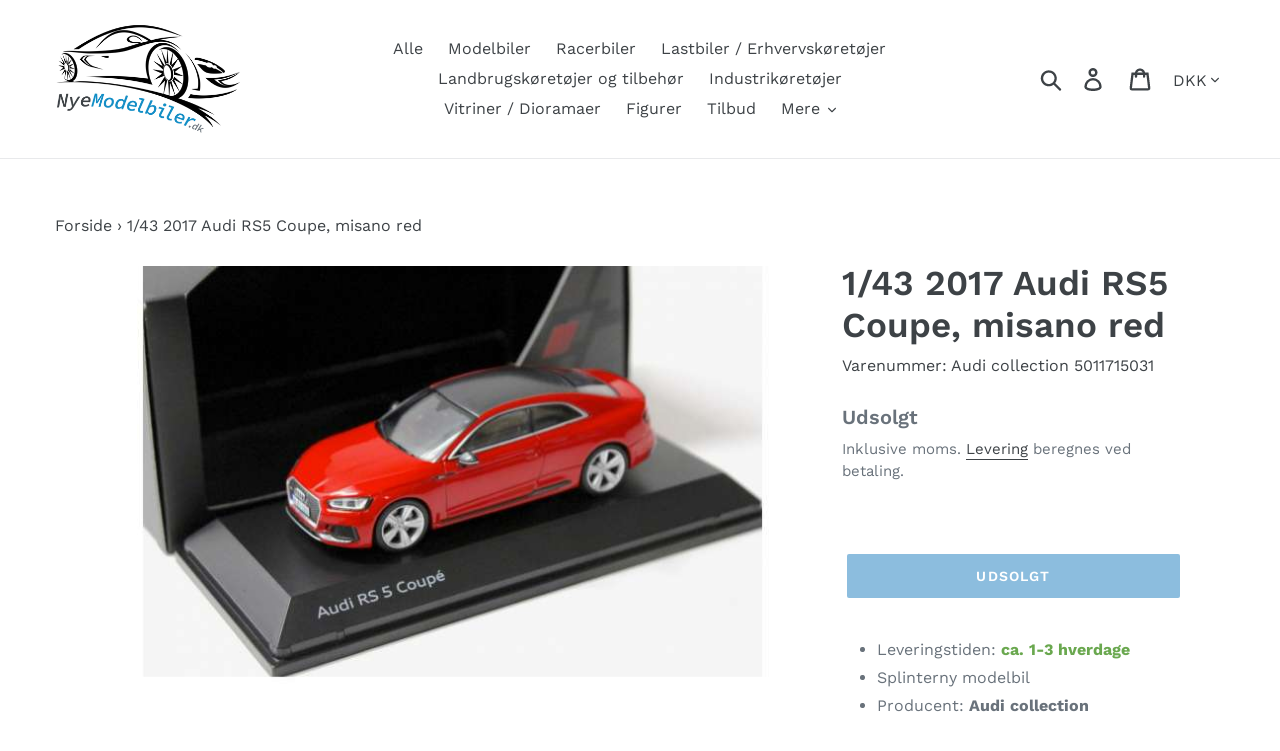

--- FILE ---
content_type: application/javascript; charset=utf-8
request_url: https://searchanise-ef84.kxcdn.com/preload_data.7Z7e3y6s4T.js
body_size: 11636
content:
window.Searchanise.preloadedSuggestions=['aston martin','alfa romeo','le mans','ford mustang','mercedes c','porsche 911 gt3 rs','ford escort','lamborghini aventador','red bull','rolls royce','bmw e30','ferrari f1','rally biler','mercedes amg','formel 1 biler','vw golf','toyota supra','nissan skyline','lamborghini huracan','vw id','f1 biler','renault 5 e tech','ford taunus','mercedes e','honda civic','opel kadett','ferrari f40','porsche 911 carrera','john deere','audi r8','ford gt','bmw m3','toyota corolla','vw id buzz','land rover','massey ferguson','audi a6','aston martin 1–18','nissan gtr','bugatti chiron','volvo amazon','model biler 1/18','max verstappen','skoda octavia','modelbiler skala 1:24','mercedes benz','audi rs6','renault megane','mini cooper','opel manta','renault clio','bmw e36','auto art','porsche turbo','vw passat','mazda mx-5','chevrolet corvette','bmw m5','mc laren','ford fiesta','porsche 911 gt3','opel ascona','audi tt','audi a4','spark model','model traktor','lastbiler biler','ford gt40','hot wheels','toyota yaris','fast and furious','case ih','ford a','dodge challenger','id buzz','ford transit','ferrari le mans','tesla model 3','range rover','citroen c4','model bil 1:43','new holland','volvo lastbil','kevin magnussen','toyota land cruiser','ford focus','charles leclerc','ford sierra','koenigsegg jesko','bmw m4','ford capri','mclaren f1','mg b','audi rs','lewis hamilton','skoda fabia','f1 hjelm','vw up','display case','ford granada','gt spirit','ford ka','volkswagen golf','porsche gt3','opel gt','koenigsegg agera','formel 1 has','mercedes sl','volvo v60','opel astra','lamborghini aventador svj','bmw e46','f1 mclaren','mercedes w124','mercedes cla','lamborghini countach','mazda rx-7','golf gti','la ferrari','tom kristensen','scenic tech','mercedes s-class','ignition model','fiat panda','bmw x5','vw beetle','porsche 911 turbo','hyundai i20','ford model','peugeot 508 sw','ac cobra','ht bus','trans am','jaguar e type','vw golf 2','skoda superb','lando norris','bmw e34','liberty walk','aston martin vantage','opel corsa','ferrari testarossa','ford cortina','morris minor 1000','chevrolet camaro','james bond','ferrari daytona','toyota c-hr','citroen 2cv','ixo model','nissan qashqai','peugeot 308 sw','mercedes a','pole star','le mans 1:43','mercedes f1','mclaren p1','bugatti veyron','mercedes g','peugeot 3008 gt','formel 1 ferrari','dodge viper','le mans 1:18','renault alpine','toyota celica','chevrolet bel air','lamborghini sian','audi quattro','mercedes a class','alfa romeo giulietta','ford escort 1:18','toyota bz4x','corvette c3','porsche gt3 rs','honda nsx','bentley continental','lamborghini urus','mercedes sprinter','tesla model','nissan r34','vw polo','shelby cobra','subaru impreza','vw t3','pagani huayra','fiat punto','porsche taycan','hjelm f1','ferrari roma','mclaren 720s','mercedes e-class','ferrari 250 gto','mini gt','audi rs3','mercedes 190e','ford t','volkswagen polo','ferrari 499p','porsche 911 sc','ayrton senna','mercedes 300 sl','volvo xc90','gt3 rs','scania bil','james bond 007','model biler','vw transporter','honda accord','renault captur','michael schumacher','opel ascona 1:18','audi a5','jaguar e-type','vw id 4','bmw m','fast & furious','aston martin db','nissan gt-r','audi q8','alfa romeo 1:18','porsche boxster','vw t1','dodge charger','vw t2','bmw m1','ferrari sf90','scania lastbil','alfa giulia','citroen ds','bmw e39','chevrolet impala','vw eos','mini cooper s','skoda rapid','vw t 1','mercedes maybach','universal hobbies','fiat x 1/9','mercedes al','rolls royce phantom vi 1:18','morris minor','ford mustang gt','volkswagen passat','bmw e21','massey ferguson 135','ferrari 296 gt3','harley davidson','racer biler','fiat traktor','suzuki jimny','burago f1','otto mobile','bmw 5 series','ford transit custom','bmw i','show case','mercedes c-class','aventador svj','audi q','lincoln continental','mazda miata','lamborghini miura','vw bus','audi a','nissan patrol','bugatti divo','porsche 918 spyder','koenigsegg one','mustang shelby','lexus lfa','land cruiser','corvette stingray','toyota hilux','ford gt 40','pick up','ford sierra cosworth','porsche le mans','citroen c5','f1 mercedes','porsche 911 targa','nissan silvia','audi q5','audi r','jaguar xjs','alfa romeo giulia','vw scirocco','mercedes lastbiler','volkswagen id','triumph spitfire','mitsubishi lancer','fiat uno','kk scale','peugeot e-2008','ford escort mk2','pagani zonda','mercedes gle','renault 5 e-tech','lancia delta','ferrari dino','bmw i8','dodge demon','vw golf 7','toyota gt86','jeep cherokee','lastbiler skala 1:18','opel kadett c','mazda mx 5','audi e-tron','david brown','shelby gt500','cadillac series','mercedes s','mercedes gt3','bburago f1','porsche 911 rsr','audi a6 avant','lotus esprit','koenigsegg regera','mitsubishi evo','bbr models','massey ferguson 35','audi a8','opel commodore','land rover defender','ferrari f12','camaro ss','ford thunderbird','fernando alonso','peugeot 205 gti','bmw z4','magazine models','triumph tr','red bull verstappen','lamborghini diablo','volvo bm','mercedes c63','model personbiler','ford model a','g wagon','smart fortwo','adolf hitler','fiat panda 1980','mercedes cls','bmw i4','g class','subaru brz','lamborghini gallardo','tour an','ferrari 812 superfast','red bull 2021','renault scenic e-tech','ford puma','mercedes amg gt3','porsche 917k','porsche rwb','has f1','de lorean','audi r18','morris marina','bz4x toyota','hyundai ioniq 5','mustang mach e','volvo p1800','ferrari enzo','porsche cayenne','ferrari laferrari','bmw e38','f1 red bull','f1 ferrari','cat excavator','auto union','bmw m2','porsche 911 turbo s','mercedes eqb','almost real','citroen c4 cactus','ferguson tea-20','model biler 1:24','formel 1 mercedes','ferrari 488 pista','renault scenic','bmw 3 series','s class','cadillac eldorado','lamborghini centenario','aston martin valkyrie','volvo v','ford fiesta st','audi a7','bentley continental gt','mclaren senna','iron dames','mercedes 280 c','opel corsa-e','citroen bx','porsche spark','jaguar f-type','volvo s60','sergio perez','ford focus st','sebastian vettel','bmw f30','modelbiler i','new mini','ford mustang gt500','porsche 964 turbo','aston martin db5','nissan skyline gt-r r34','mx-5 miata','corvette c7','e tron','audi s1','road king','maserati classic car','porsche carrera gt','plymouth fury','ferrari f50','toyota mr2','porsche gt2','vw t','jeep wrangler','bmw m8','john player','citroen c3','mercedes gt','alle porsche 911','fiat 500 c','jaguar e','cadillac deville','f1 helmet','scania 143 streamline 1992','norev mercedes','porsche 1-3 dage','astro van','ferrari gto','buick skylark','nissan r35','opel manta b','citroen gs','bugatti 57 sc atlantic','bmw e','fort a','ferrari 288 gto','polestar 2 2024 midnight','f1 racerbiler','mercedes w123','chevrolet corvette stingray','niki lauda','ferrari 308 gtb','alfa romeo spider','ferrari 250 lm','diecast master','porsche speedster','audi q7','bmw m6','bmw 1 serie','carlos sainz','lamborghini murcielago','mazda 787 b','austin healey','mercedes amg gt','volvo xc','bmw 635 csi','audi le mans','volvo v70','hyundai i30 n','volvo 940 turbo','mercedes sls','porsche 911 gt2 rs','oreca 07 gibson','auto trailer','bmw e30 m3','bmw modelbil','audi rs 6','coca cola','bmw e61','ferrari 812 competizione','bel air','tesla model s','renault alpine a110','bmw touring','honda civic type r','kadett c','nissan juke','film biler','citroen ds3','nissan silvia s15','volkswagen beetle','monte carlo','renault megane e tech','model motorcykler','audi a rs','fiat 128 3p','jaguar xjr','morris cooper','mercedes slr','figures woman','international harvester','opel diplomat','rolls royce 1:18','ferrari la ferrari','vw t4','mercedes s class','alfa gta','ford tw','porsche gt','pontiac firebird','toyota ts050','fordson dexta','ken block','le mans winner','ford st','red bull rb19','volvo 850 t5r','ferrari f8','mercedes glc','lamborghini huracan performante','volvo v90','lancia fulvia','mclaren mp4/6','look smart','ferrari 330 p4','cat d6','deutz fahr','de tomaso','citroën cx','ford f100','gt3 biler','back to the future','bmw 330i','fiat 131 abarth','norev porsche','mercedes r107','mazda rx7','nissan sunny','dodge challenger hellcat','citroën ds pallas','fiat 500e','bmw ix','mercedes brabus','ford mustang shelby gt500','nissan primera','audi s','ferrari 308 gts','modelbiler norev','uss iowa','fiat tipo','red bull rb15 max verstappen 2019','porsche macan','jaguar xj','fiat ritmo','mercedes coupe','audi e-tron gt','fiat multipla','ferrari f430','alfa romeo 33','lb works','mercedes b','ford falcon mad max','autoart f','mack lastbiler','ford mondo','ferrari fxx','toyota bz4x 2022','lancer evo','ford pick up','porsche panamera','gulf racerbiler','sports biler','ford focus rs','passat variant','mercedes glb','sugar beets','renault kadjar','vw golf gti','porsche cayman','audi s2','corvette c6','porsche 911 gt3 rs 1:18','amg gt','golf v','alfa romeo 75','rc trac','renault 4 e-tech','golf r','cobra shelby cobra','ford falcon','mercedes c class','mercedes clk','vw polo gt','opel mokka','ford model t','fiat barchetta','mercedes g63','mad max','lamborghini svj','autoart nissan','ford escort mkiii','ho da','monte carlo rally','aston martin f1','golf 1 cabriolet','saab 99 turbo','audi rs4','willys jeep','ford escort mk 1','audi sportback','mustang gt','chevrolet chevelle','peugeot 3008 hybrid','f1 hjelme','opel kadett e','a team','sf90 stradale','simca rallye','ford escort cosworth','porsche carrera','red bull rb16b','audi s4','ronnie peterson','model fly','le mans 2024','solido porsche','nissan gtr 35','bmw m4 gt3','vw karmann ghia','ford p','honda s2000','vw t1 bus','ford f','toyota supra rz','maserati mc20','volvo fh','ford c','tour de france','audi collection','renault clio 4','toyota chr','lotus elise','lotus jps','mercedes cabriolet','porsche rsr','maserati quattroporte','ford mustang 1966','toyota ae86','honda crx','trailer lastbiler','ferrari 812 gts','vw id 43','porsche targa','bmw e46 m3','drift biler','opel ascona a','pontiac gto','renault laguna','saxo vts','aston martin db 5','24h le mans','fiat coupe','ferrari 1-3 dage','ferrari 488 gt3','citroen id 19','rally audi','le man','renault scenic e-tech 100% electric 2024','mercedes sl 300','hyundai i20 n','audi rs 7','audi rs5','audi r10','initial d','ford mustang mach e','ferrari burago','daniel ricciardo','ford shelby','lastbiler scania','mg metro','mercedes cle','ford cosworth','burago f1 racerbil','mclaren mp4/4','smart car','traktor john deere','drift bil','ford mustang 1967','ford escort rs 2000 1978','opel ascona b','golf 2 gti','laudo racing','bburago 1:43 f1','peugeot 206 cc','sport car 1:43','ferrari sp3','skoda yeti','nissan skyline gt-r r34 v-specii 2001','honda crz','ford p7','mercedes eq','vw golf 1','fiat 124 spider','bmw 320i','karmann convertible','alfa romeo alfetta','ford galaxie','porsche 911 gt3 r','f1 bil','aston martin db 11','alfa romeo gtv','audi rs2','bmw 2002 tii','opel c','toyota 2000 gt','bygge sæt','hot rod','citroen saxo','le mans racer','ford ranger','fendt traktor','toyota starlet','bmw m 4','model lamborghini','ford taunus 17m','max verstappen 2024','vw multivan','kimi raikkonen','ferrari 488 spider','deluxe display','aston martin dbs','mercedes g 63','audi s8','skoda felicia','mclaren elva','volkswagen tiguan','delorean dmc-12','bugatti bolide','ferrari california','audi a1','spark f1','porsche 917 gulf','corvette c2','display box','vw jetta','bmw 1-3 dage','led showcase','ferrari dino 246','abt cupra','fiat f100','bmw 325i','max verstappen 2021','lotus cortina','renault 4cv','rocket bunny','mitsubishi as x','formel 1 hjelm','ford mach-e','golf cabriolet','spa porsche','maybach s-klasse','matra simca','ford s max','ferrari f40 1:18','mclaren 720s gt3 evo','vw rally','gordon murray','del sol','ferrari daytona sp3','porsche 911 992 gt3 rs','ford granada coupe','formula one','triumph tr6','lamborghini huracan sto','porsche 911 s','audi a2','jaguar s type','corvette c','mer edes','opel kadet','audi 80 cabrio','mercedes w','vw new beetle','renault 5 turbo','ferrari spider','mercedes eqa','ferrari portofino m','ford escort mk1','rolls royce phantom vi','ferrari f355','vw t6','k magnussen','1 mclaren 720s','bmw x','golf vii','vw golf 4','rally monte','bmw x6 m','toyota gt','ferrari california t','audi racerbiler','ford fairlane','mf 35 rød','hyper car','ford falcon xb','ford mustang 1965','mercedes benz 190','audi a4 avant','lamborghini revuelto','bmw alpina','claas lexion','lotus f1','ford max','alfa romeo f1','manta a','renault zoe','karmann ghia','citroen visa','porsche martini','rolls royce ghost','subaru wrx','citroën hy','ford tw-35','citroen xsara','audi e tron','police traffic','enzo ferrari','volvo 240 gl','chevrolet caprice metropolitan police','traktor fiat','bugatti sort','case ih puma','miniart producerer','bmw m3 series','ih international','toyota rally','ford traktor','knight rider','audi rally 1:43','audi a 3','fiat racerbiler','audi rally','simca 1100 ti','renault 5 e-tech 100% electric','a audi','ford transit supervan','citroen dyane','wrc rally','corgi james bond','chevrolet spark','aston martin v12 vanquish','alfa romeo 159','ford pick','limited edition','mercedes w11','manta b','audi a 4','porsche gulf','i\'d buzz','fiat 500 l','porsche gt3 r','yaris gr','citroen ami','ferrari sf90 stradale','honda e','mercedes-benz g','citroen c','model a ford','ford transit mk','haas f1','ferrari sf','sport car','autoart jaguar','kevin modelbiler','formel 1 mclaren','audi r8 v10','nissan r32','morris mini','golf ii','opel a','ford fiesta ford','corsa e','camaro z28','komatsu wb97s-8 1:50','bmw m3 g80','ferrari gt','ixo models','toyota hiace','peugeot 9x8','man lastbiler','ford escort xr3i','mercedes 300sl','opel kadett c coupe','volvo s','model lastbiler 18','porsche 992 gt3 rs','mercedes gla','lamborghini urus 1/18','mercedes lewis hamilton','mercedes w115','lancia stratos','renault master','bmw 2002 turbo','mg is','mclaren 720s gt3','ferrari pista','toyota prius','g mercedes','chevrolet caprice','austin healey sprite','jaguar xk','model y','bmw gt3','c class','toyota crown','dodge hellcat','mclaren mp4-12c','jaguar mk','mercedes 500 sl','lamborghini liberty walk','carrera gt','mercedes amg one','mb trac','ford gt 1:18','ottomobile bmw','f1 burago','mercedes actros','fiat winner','hvid porsche','the fast','airbus a330','vw golf 1:43','alfa romeo 75 1:18','blå ferrari','modelbil ferrari','kk scale 1:18','renault 4 l','ascona cmr','nissan skyline gtr','dodge ram','star wars','jada toys','ford explorer','maserati ferrari','dacia duster','trailer til 1:18','ferrari formel 1','oracle red bull','ixo volvo 1:43','volvo ex30','toyota st','f1 ferrari 1:43','peugeot 106 rally','oscar piastri','polestar midnight','nissan skyline gt-r','mercedes 300 e','vw samba bus','vw golf ii','rang rover 1:18','ferrari sf-24','lamborghini murcielago lp670','mercedes le','skoda octavia rs','mercedes gt 63','mazda 787b','audi a5 coupe','mercedes 450 sl','mclaren mp4','mercedes 770 k','autoart lamborghini','safety car','volvo v 40','ferrari 512m','mercedes 770k','audi s3','fiat spider','ferrari superfast','mercedes amg cls63','bmw gt','mercedes formel 1 biler','cobra daytona','aston martin db11','porsche cup','audi gt','nissan nismo gt-r','volvo pv544','lancia beta','amg one','vw t2 1:18','de tomaso pantera','fordson super major','lykan hypersport','w golf','golf iii','mercedes w126','gp replicas','mazda rx','red bull 2023','hyundai i30','porsche 356 b coupe','alfa romeo montreal','cat grader','toyota celica gt-four','toyota x','007 aston martin','renault dauphine','mazda mx','audi cabriolet','mercedes hitler','hydraulic excavator','gran turismo','pagani roadster','ford rs','auto art 1:18','fiat 500b','citroën c5 aircross','audi rs6 abt','mclaren formel 1 modelbil 1:43','alfa romeo 8c','il tempo','alfa f1','ford dexta','spark gt3','mercedes eqs','bmw m5 competition','bmw m3 competition','volvo ec','nissan silvia s14','lb racing','ford y','iveco fiat','type c','aventador liberty walk','peugeot e-208','audi a4 limousine','mercedes benz 300 sl','reich fuhrer','twin cam','brian & toyota supra 1995 orange fast & furious w/figure 1:24','bmw model bil 1,1 18','bmw e61 m5 1:18','bmw e46 convertible','model motor','scalextric porsche','mat sort','red bull supervan','bmw 4-series','mustang ford','mercedes benz 1:18','bygge sæt lastbiler','f1 f','solido bmw','opel gse','lando norris hjelm','audi 1:43 tom kristensen','mercedes 300 sel','skoda kenya','peugeot hypercar','bmw 3-series','w t 1','ford mustang 1964','volvo 121 amazon','id 4 volkswagen','ford raptor','cat d11','renault megane e-tech','porsche 911 gt3 rs 4.0','mercedes gelandewagen','ford bronco','mercedes b 200','i4 m50','lamborghini aventador ultimae roadster','ford 17 m','fl is','movie biler','chevrolet pick up','lotus 72e','audi a 5','ford connect','mercedes norev','passat be','911 gt3 rs','volvo p 210','mercedes g63 amg','nissan liberty walk','formel 1 lotus','lamborghini v12 gran','porsche 911 orange','buick riviera','opel manta a','t4 vw','2022 toyota bz4x','ferrari 458 spider','audi a6 allroad','nissan s','opel gsi','el bil','aston db','super gt','indy car','smart roadster','ford escort rs','vw golf cabriolet','renault 4cv 1063','porsche singer','bmw x6','vw golf 3','f1 lewis hamilton','lincoln continental 1972','toyota mr2 sw20','vw caravelle','vw t 2','ferrari 328 gtb','red bull 1:24','formel e','formula e','jaguar mkii','audi tt rs','figurine set','porsche red','citroen c5x','toyota soarer','bmw m1 procar','bmw z','mclaren 765 lt','e30 dtm','seat mk','s klasse','opel b','ferrari gt3','porsche 991 gt3','lotus 72d','focus rs','ford torino','e36 modelbiler','ih industrial','ferrari ff','ferrari portofino','mercedes benz s-class','cat 725d articulated truck 1:50 × 1','w up','opel kadett b','ford fiesta rød','ferrari gt pro','hyundai ioniq','bmw m4 gt','porsche rally','mercedes mb','fordson major','porsche 911 targa 1:18','aston martin db6','bmw 335i','mercedes gt r','john deer','mercedes s63','max max','mercedes cls63','mclaren f1 lando','bmw 4 serie','autoart b','e type','mercedes ml','kadett b','mika hakkinen','saab 9000 cd','citroen c3 modelbil 1:43','gmc vandura','ferrari 330 p3','toyota gr yaris','modelbil mitsubishi lancer evo iii','ye model','audi tron','nissan x','bz4x 2022','renault f1','mercedes lastbil','subaru wrc','porsche 911 gt','citroën sm','mercedes g class','autoart 1:18 aston martin dbs','nissan gt-r 35','kadet gte','citroen ds 19','alpine a110','valtteri bottas','volvo 850 the','audi ø','jada skyline','ver stappen','gt3 r’s sort','ford fiesta rally','road signatur','skoda kodiaq','mercedes c111 norev','vw 1303 1973 blue','vw golf 1 cabriolet','special edition','fiat 127 sport','fiat 500 abarth','le mans 100','porsche solido','harry potter','thunderbird coupe','datsun 240z','mercedes benz e-class 230e','le mans oreca 2024','le mans gt 1:43','cat d','fiat abarth','bmw convertible','ford escort rs cosworth','porsche 919 hybrid','aston m','mercedes cabrio','formel 1 2022 belgian','audi rs 4','opel astra k','toyota hybrid','pikes peak','otto nissan','ford escort mk4','golf 4 r32','brz 2021 gt300','mercedes e class','ferrari n.50','mazda rally','white box','c63 mg','ferrari daytona sp3 rosso corsa 1:43','alfa romeo 33 1,7','nissan skyline 1:18','mercedes e klassiske','volvo s90','bugatti chiron 2016','mercedes a klasse','f1 model','toyota alle','bmw z 4','mercedes sl 1954','suzuki r','opel modelbiler','toyota sports','porsche 911 green','bugatti chiron super sport','audi abt','ferrari p4','audi coupe','land rover rover','porsche spyder','porsche 911 coupe','ford taunus gxl','rolls royce phantom','porsche gts','porsche på tilbud','ferrari f1-75','rover p6','på lager','wheel loader','audi s5','kadett e','scenic e-tech','fiat uno turbo','ferrari fxx-k','opel astra 2022 blue metallic 1:43','1:64 liberty walk','mercedes 300 sl 1954 1:18','porsche 911 gt1','ford mustang 1:18','porsche rs spyder','volkswagen id.3','audi rs e-tron','1:18 led show case with 4 ultra bright led','p1 gtr','mercedes amg 6x6','porsche le mans 1:18','spark audi','gt spirit porsche','chevrolet cruze','ciao piaggio','klassiske america','ford rs200','george russel','volkswagen scirocco','t roc','ferrari f8 spider','lamborghini aventador sto','f1 cars','porsche gt4','lamborghini 74x revuelto','porsche 911 carrera 4 s','audi a cabriolet','audi v8','opel kadett d','il gigante','mustang fastback','nissan skyline r34','tyrrell p34','volvo s 40','ford rs2000','ford county','mc laren senna','mercedes-amg g63','lamborghini huracan spyder','f1 modelbiler 1:43','ford mustang 1969','volvo 240 turbo','cmc ferrari','volvo f','autoart porsche','e46 m3','bugatti eb110','fast furious','lamborghini ultimae','die cast','citroën cactus c4','s vettel','super biler','nissan s15','jaguar xk r','model bil','mercedes slc','ford v8','peugeot 208 gt','renault 1/43 clio 2019','bmw x7','alfa romeo 155','john deere 8r','bmw m3 e30','matrix skala','nascar daytona','bmw e24','suzuki van','biler film','lucky die cast','lancia thema','honda max','toyota gt 86','polo gti','bmw 318i','porsche gt2 weissach','pontiac bonneville','ferrari f1 1:18','mercedes-benz glb','golf viii','alfa romeo gta','chevrolet corvair','vw gti','2017 lamborghini huracan performante','ferrari 250 gt lusso','nuffield universal','mercedes ce','ford puma wrc','golf r32','model x','cult models','mercedes 500 sec','bmw e32','opel omega','porsche 911 gt2','ford coupe','art car','lincoln cream','mercedes benz glc','volkswagen t6','el biler','formel 1 lewis hamilton','lamborghini sto','bentley bentayga','ford gt40 1966','formel 1 modelbiler','bmw m3 touring','dodge viper 1:18','toyota celica gt','mc laren p1','renault r 16','mercedes le mans','ferrari f12 tdf','nissan note','alfa giulietta','fiat f130','ford angola','peugeot rallye','porsche carrera 964','formel 1 tyrrell','maserati gt','citroen cactus','stig blomqvist','bmw m1 1:18','dodge monaco','volkswagen up','1:18 porsche 911 992 gt3','bmw 740i','ferrari lm','fiat x','audi lms','mercedes g-class','f1 ferrari 1:18','ferrari 312t','nissan s13','citroën ds 21','kreidler florett','bmw h','opel mokka-e','ferrari f8 tributo','skoda o','lamborghini superleggera','ferrari 296 gts','low cars','mustang gt500','lm ferrari','golf 1 gti','ferrari 275 gtb','ferrari 488 gt3 evo','gr toyota','gt2 rs','audi a5 cabriolet','ford custom','vw id buzz 1:24','porsche dakar','golf gti g60','mazda 6 sport','ferrari 250 testa rossa','bmw is','mclaren f1 gtr 1:18','corgi aston martin','cat 320d l','1:18 bugatti bolide','citroen gti','kuhn merge-maxx','mercedes elbil','ferrari winner','lamborghini aventador s','fast and furious scalextric','jaguar xf','international ih','audi 100 s4','honda civic eg6','lamborghini huracan gt3 evo 2 model','lewis hamilton hjelm','bmw g82','rally monte carlo','porsche 911 930 turbo','case puma','elan or','f1 kevin magnussen','ford anglia','rio mercedes','bmw race','mitsubishi eclipse','volvo dtm','opel calibra','alpine gt','forces of valor','modelbil x','audi e','mercedes 190 evo','hasegawa pontiac','new holland tm','vw kafer','ford taunus 1:18','ford taunus 1980 1:18','w beetle','id id','trans an','mercedes s 600','claas jaguar','ixo truck','peugeot e 2008','solido toyota supra','golf mk','honda del sol','bmw m4 competition','red bull max verstappen','1:43 aston martin','porsche 911 carrera 2025','fiat 124 sport','chrysler new yorker','porsche 911 carrera s','haas magnussen','le mans audi','mini moke','rolls royce dawn','mercedes r','ferrari le mans 2024','opel rally','opel ascona 400','le mans 20','udi rs6','minichamps porsche','ford escort 1:43','ferrari 499p n.50 winn.le mans 2024 fuoco-molina-nielsen','alfa romeo met','bmw serie 1','mercedes an gt','citroen type hy','mercedes 220s','jaguar xj-s','peugeot partner','opel mokka-e 2022','escort mk ii 1:18','skoda en','honda 1-3 dage','mc laren 1-3 dage','nissan skyline r','porsche 356a','hot wheels formel 1','911 gt3 r','bulldog tractor','volvo l','leverings tid','porsche 911 dakar','mclaren f1 gtr','vw t5','ford escort mk','ferrari daytona sp3 rosso scuderia 1:43','ford p7b','daytona sp3','bmw m6 gt3','aventador sv','team lotus','alfa gtv','skoda 120ls','ford c max','citroën ds19','classic racerbiler','mercedes v','mclaren speedtail','e performance','s cross','golf plus','alfa gtv6','1:18 led show case with 4 ultra bright led white base × 1','a-team van','bac mono','chevrolet corvette c2','bmw m3 e46','replicars skala','audi a7 sportback','triumph spit','renault 5 alpine turbo','citroen ds 23 pallas','mclaren gt3','nissan z','porsche 963 penske','subaru impreza wrx sti','lamborghini 1-3 dage','ford f 100','alfa romeo alfetta gtv','audi q5 1:18','martin db','porsche 917k gulf','mercedes w125','mr collection','mercedes gtr','le mans 2023','can am','sun star','fiat grande','nissan r33','subaru levorg','fiat bartoletti','george russell 2022','peugeot rally','porsche gt3 1:18','wide body','bentley absolute','vw model','model a','welly pagani huayra','1:43 porsche gt3','drift car','has ferrari','cat 777d off highway truck 1:50 × 1','setra bus','porsche taycan 2018','jaguar xj6','shelby mustang','c coupe','alfa romeo 156','helmet formel','mini escavatore','super formula','chevrolet station wagon','red bull f1','audi rs5 coupe','iso grifo','opel gt 1900','pick up truck','batmobile batman','bugatti super sport','austin maxi 1750','mazda m','jaguar d type','toro rosso','autoart koenigsegg','plymouth fury 1 18','ford g','vw lt','mercedes 280 sl','f1 biler 2024','fire brigade','hjelm kevin magnussen monaco','walter rohrl','black series','talbot sunbeam','porsche 911 g','mustang bullit','gt4 rs','alfa montreal','1 18 lamborghini centenario','mercedes 560 sec','mercedes benz g-class','nissan gtr r32','honda s','dodge challenger black','ferrari mission','mga mki','fast and f','toyota chaser','diecast master weathered','alfa spider 2000','aventador s','1937 bugatti t57sc atalante','mercedes w201','ctr yellowbird','ferrari sf 90','ferrari 488 gtb','suzuki gsx','martini rally','porsche cayman s','rb18 max','polo gt','porsche 935 turbo','ferrari gtc4 lusso','tow truck','koma tsu','nissan gtr 1:18','red bull rb15','ferrari cabriolet','porsche 911 singer','porsche r','mercedes b klassiske','gt3 r’s 1:18','mercedes van','ruf ctr','f8 tributo','lamborghini uranus','autoart mclaren','alfa romeo bertone','ferrari 312 b','porsche 911 992 gt3','ford focus rs 2018','burago bugatti','delorean satin finish 1:18','maranello deluxe','lola t70','porsche 911 2,7 rs','porsche 4s','lamborghini countach lpi 800-4','vw cabriolet','citroen type hy van cafe ambulant 1969 cream/brown 1:18','led case','ktm x bow','vw caravel','lastbiler trailer','ferrari monza sp1','renault megan','lamborghini vision gt','audi a1 sportback','jaguar xkr','f1 aston','porsche race car','mercedes-benz clk','golf iv','vw scirocco 1','turbo s','camaro zl1','golf 7 gti','k scale','lastbil to cars','fiat 850 sport','mclaren formel 1','audi quattro s1','mercedes 600 swb w100','f1 mercedes 2022','ve gte','audi so cabriolet','mercedes formel 1','london taxi','2017 mercedes e','mercedes 230 sl','mercedes 200 d','mercedes c 200','sauber mercedes','polo or','fiat 1100 r','volvo bm 810','norev bentley','celica st','vw golf 1 convertible','autoart dodge','porsche 911 rsr turbo 2.1','jaguar le mans','ford mustang shelby','mercedes benz e','mercedes se','model vw','porsche taycan turbo s','ferrari transporter','mercedes amg f1','bmw coupe','vw 1303 cabriolet','lamborghini aventador 1:18','le mand','ud buzz','mga mkii','vw touareg','mercedes w113','audi q 4','ferrari daytona sp3 rosso corsa','ford mustang el','opel monza','model s','vw buzz','aston martin v8 vantage','golf vi','lastbiler til biler','ferrari bbr','rally biler 1/12','audi s8 1:18','lamborghini aventador black','lamborghini huracan gt3','mercedes 190 e','mercedes 300 te','body kit','opel admiral','citroën ax','race transporter','citroen id','lamborghini spyder','hook lift','audi r18 e-tron','lexus n','mercedes 500 sel','at collections','bmw x 5','ferrari 512 m','pierre gasly','jensen interceptor','jaguar type','l man','red p1','lagonda martin','bugatti chiron 1/12','mercedes gls','martini racing','mercedes sk','autoart toyota','g klasse','ford capri mk 1','man bus','ferrari 340 mexico','actros mp4','porsche 911 spark','mercedes benz w123','rolls royce drophead','ford trattore','ferrari 250 gt','mercedes a 250','renault megane ra','brabham bt44','ford focus 2017','mercedes cl','peugeot 208 red','camel trophy','aston martin 1:18','hvid porsche model 911','max verstappen 2025','auto coast','limit edition','porsche 911 silver','bmw e28','audi r18 e-tron quattro','citroen gt','bmw e46 m3 gtr street titan 2001 sølv/kulstof 1:18','silvia s15','1:18 led show','320d l hydraulic','320d l','opel vectra','bmw m4 gt3 red','mercedes 300d','racerbane sæt','ferrari 458 speciale','citroen bx gti','modelbil audi rs6','vw id.r','mercedes benz sl-class','ford usa','skoda s 1:43','modern led show red','renault 5 e','1/43 2017 audi a5 sportback','bmw e24 635 csi','ferrari f80','porsche 911 991 rs','mercedes e klasse','lamborghini sc','siku skala','peugeot cti','corgi skala','eqa h243','gt one','case ih magnum','porsche macan electric','le mans gibson','ford escort mk 4','ih axial','speed racer','franco colapinto','1:18 model bil','ferrari sf 24','skoda modelbil 1:43','ford mustang racerbiler','fendt vario','mercedes 600 pullman','porsche 911 carrera 4s coupe','skoda rs','ih xl','fiat 3p 128','fjernstyret bil','le mans hybrid 2024','le mans 2025','le mans orec','mercedes w177','fiat tractor','lockheed martin','audi lmp1','mercedes slk','alfa romeo giulia quadrifoglio','alfa romeo stradale','old car','model bil racer bil','front loader','ferrari 250 gt cali','ford r’s','taunus p3','case optum','mercedes c9','vw beetle 1:18','mercedes c t','1:24 maranello deluxe display case','golf gti 2017','corvette gt3','fast n furious','norev audi sport quattro 1985','gt3 rs grøn','ford tractor','escort mk 2','toyota supra 1:18','oldsmobile cutlass','jaguar ii','mitsubishi colt','peugeot 3008 dakar','honda cbr1000rr-r','3d modelbyggesæt','3d print','el camino','burago f1 1:43 2024','bmw 330e','traktor ih','ascona c','audi q3','buick le sabre','skoda rally','ford ranchero','traktor case','dtm bmw','alpine rally','ford a coupe','eli tomac','citroen berlingo','air force one','airbus a300','mercedes gts','le mans hybrid','westfalen-pokal zolder','fire truck','wrx sti','mazda skala','bmw sort','hyundai n','opel commodore b','m4 competition','vw if r','f1 racing bull','f1 aston martin','chevrolet coupe','trailer ixo 1:18','ford fordson','super model','mercedes w 123','audi r’s 4','sport plus','mg gt','ferrari gto 1963','simca rall','fendt favorit 924 vario','w bus','golf gti 1:18','renault clio rs cup','porsche 9@a','le mans porsche','le mans gt 2024','audi r8 1:43','audi le mans 1:43','rally opel','rally ford 1:43','porsche gt2 1:18','porsche gt3 red','bmw cabrio','ferrari 365 california','ss mercedes','audi r 8','opel k','fiat regata','honda vt','mercedes benz g','porsche le','bmw dtm','le mans 1997','le mans bmw','volvo amazon 1:18','s63 amg','ferrar 250 lm','super motor','horsch sprinter','formel 1 norris','bmw x5 m','mg if','wiking skala','ford grand','opel manta 400','norev peugeot 205 gti','universal hobbies 1:16','carlo rally','plow gug','skid steer','porsche penske','ixo porsche','ford mustang purple','pig an','racing bull','jaguar modelbiler','alfa romeo junior','renault e-tech','top secret','maserati 250 f','lada niva','jaguar type 1','norev golf','aston martin dbr9','bmw e36 328i','mercedes c63 amg','mercedes 22023r','28 oreca 07 gibson','ferrari 250lm','audi s1 rally','escort mk2','new holland t7/225','1977 porsche 911 coupe','bentley 1-3 dage','mercedes 1-3 dage','bugatti 1-3 dage','bmw le mans','golf ll','max verstappen red bull racing rb19 1 formel 1','ferrari n.16','opel corsa b','audi s7','en til 87','r8 gt3','ferrari 1966 le mans','alfa spider','ferrari ferrari','citroen mehari 1983','mini se','red bull 2024','nissan r390','audi r 18','audi r 10','audi r8 le mans','mercedes ce-24','lamborghini aventador lp 700-4 2011','porsche 911 992 gt3 touring','norev bmw','renault e tech','hyper cars','ascona b','audi a6 quattro','bugatti centodieci','bmw f90','mercedes welly','saudi racerbiler','e30 m3','ferrari daytona sp3 open roof rosso corsa 1:43','bmw f','mercedes benz sl','e up','porsche panamera gts','mg british','car vintage','mercedes w25','nissan fairlady','mercedes amg g63 6x6','ferrari mondial','t kristensen','bentley continental gt 2018','lamborghini huracan liberty walk','skoda superb iii','f1 2020 racerbiler','aston martin 8','alfa romeo arna','citroën d’s','models of','an magnussen/briscoe/garcia','1:43 race f1','volkswagen golf 8 r 2021 lapiz blue 1:43 × 1','citroen c3 2021 white','bmw e 36','k i i t','mercedes benz 500','audi s6','ferrari 312b','triple9 collection','lamborghini 350 gt','david brown 950','atlas editions','porsche gt3 rs 1:18','audi r8 lms','ferrari daytona sp 3','actros gigaspace','fairlady z s30','skoda scala','ford escort rs2000','ferrari f 40','ktm x bow 1 24','peugeot 205 gti 1.9','esprit alpine','ford new','mg c','le mans nissan','audi sport','ford gran','f1 gtr','man the','ford mustang elbil','vw kaefer','chevrolet malibu','alfa romeo alfetta 2.0 l 1:18','nissan gt-r r35 w/liberty walk body kit','f12 tdf','volvo be','cat 980m','lamborghini aventador lp750-4','volkswagen gti','gt3 r’s','e klasse','mercedes l','toyota century','fiat 600 brum','mercedes 4064p','golf iv r32','mercedes dtm','golf mk2','ferrari f40 lightweight','bmw m3 comp','porsche 911 carrera 3.2','alfa giulia veloce','audi rs q e-tron','cult taunus','david piper racing','charles leclerc 2021','opel model','mercedes glb-class','mercedes benz cls-class','ford b','alfa romeo sprint','porsche 911 carrera 4s red 1:24','porsche 944 s','ferrari maranello','bmw gran','esteban ocon','datsun bluebird wagon 510','toyota vari','volvo ec200d','renault r5','mercedes car','audi audi','sunbeam lotus','red mclaren'];

--- FILE ---
content_type: application/javascript; charset=utf-8
request_url: https://searchanise-ef84.kxcdn.com/templates.7Z7e3y6s4T.js
body_size: 1904
content:
Searchanise=window.Searchanise||{};Searchanise.templates={Platform:'shopify',StoreName:'NyeModelbiler.dk',AutocompleteDescriptionStrings:0,AutocompleteProductAttributeName:'vendor',AutocompleteShowProductCode:'N',AutocompleteItem:'<li class="snize-ac-odd snize-product ${product_classes}" data-original-product-id="${original_product_id}" id="snize-ac-product-${product_id}"><a href="${autocomplete_link}" class="snize-item clearfix" draggable="false"><span class="snize-thumbnail"><img src="${image_link}" alt="${autocomplete_image_alt}" class="snize-item-image ${additional_image_classes}" style="max-width:70px;max-height:70px;" border="0"></span><span class="snize-overhidden">${autocomplete_product_ribbons_html}<span class="snize-title">${title}</span>${autocomplete_product_code_html}${autocomplete_product_attribute_html}<span class="snize-description">${description}</span>${autocomplete_prices_html}${autocomplete_in_stock_status_html}${reviews_html}</span></a></li>',AutocompleteResultsHTML:'<div style="text-align: center;"><a href="#" title="Exclusive sale"><img src="https://www.searchanise.com/images/sale_sign.jpg" style="display: inline;" /></a></div>',AutocompleteNoResultsHTML:'<p>Sorry, nothing found for [search_string].</p><p>Try some of our <a href="#" title="Bestsellers">bestsellers →</a>.</p>',AutocompleteZeroPriceAction:'hide_zero_price',ResultsShow:'Y',ResultsItemCount:50,ResultsShowActionButton:'N',ResultsShowFiltersInTopSection:'N',ResultsShowInStockStatus:'Y',ResultsEnableInfiniteScrolling:'infinite',ResultsProductAttributeName:'vendor',ResultsTitleStrings:3,ResultsDescriptionStrings:0,ResultsZeroPriceAction:'hide_zero_price',ResultsUseAsNavigation:'links',ResultsShowProductDiscountLabel:'Y',LabelResultsSortBy:'Sorter',LabelResultsSortRelevance:'Anbefalet',LabelResultsSortTitleAsc:'Navn: A til Z',LabelResultsSortTitleDesc:'Navn: Z til A',LabelResultsSortCreatedDesc:'Nyeste',LabelResultsSortCreatedAsc:'',LabelResultsSortPriceAsc:'Pris: Lav til Høj',LabelResultsSortPriceDesc:'Pris: Høj til Lav',LabelResultsSortDiscountDesc:'Rabat %',LabelResultsSortRatingAsc:'',LabelResultsSortRatingDesc:'',LabelResultsSortTotalReviewsAsc:'',LabelResultsSortTotalReviewsDesc:'',LabelResultsBestselling:'Mest solgte',SmartNavigationOverrideSeo:'Y',ShowBestsellingSorting:'Y',ShowDiscountSorting:'Y',LabelResultsFilters:'Filtre',LabelResultsInStock:'',LabelResultsOutOfStock:'U D S O L G T',CategorySortingRule:"searchanise",ShopifyCurrency:'DKK',ShopifyMarketsSupport:'Y',ShopifyLocales:{"da":{"locale":"da","name":"Danish","primary":true,"published":true}},ShopifyRegionCatalogs:{"DK":["13725499671"],"SE":["4664885527"]},PriceFormatSymbol:'kr',PriceFormatBefore:'',PriceFormatAfter:' kr',PriceFormatDecimalSeparator:',',PriceFormatThousandsSeparator:'.',ColorsCSS:'div.snize-ac-results span.snize-title { color: #3d4246; }div.snize-ac-results li.snize-category a.snize-view-link { color: #3d4246; }div.snize-ac-results.snize-ac-results-mobile span.snize-title { color: #3d4246; }div.snize-ac-results.snize-ac-results-mobile li.snize-category { color: #3d4246; }div.snize-ac-results .snize-no-products-found-text .snize-no-products-found-link { color: #3d4246; }div.snize-ac-results span.snize-description { color: #69727b; }div.snize-ac-results.snize-ac-results-mobile span.snize-description { color: #69727b; }div.snize-ac-results .snize-no-products-found-text { color: #69727b; }div.snize-ac-results div.snize-price-list { color: #69727b; }div.snize-ac-results.snize-ac-results-mobile div.snize-price-list { color: #69727b; }div.snize li.snize-product span.snize-title { color: #3d4246; }div.snize li.snize-category span.snize-title { color: #3d4246; }div.snize li.snize-page span.snize-title { color: #3d4246; }div.snize div.slider-container.snize-theme .back-bar .pointer { background-color: #3d4246; }div.snize ul.snize-product-filters-list li:hover span { color: #3d4246; }div.snize li.snize-no-products-found div.snize-no-products-found-text span a { color: #3d4246; }div.snize li.snize-product span.snize-description { color: #69727b; }div.snize div.snize-search-results-categories li.snize-category span.snize-description { color: #69727b; }div.snize div.snize-search-results-pages li.snize-page span.snize-description { color: #69727b; }div.snize li.snize-no-products-found.snize-with-suggestion div.snize-no-products-found-text span { color: #69727b; }div.snize li.snize-product div.snize-price-list { color: #69727b; }div.snize#snize_results.snize-mobile-design li.snize-product .snize-price-list .snize-price { color: #69727b; }div.snize .snize-button { background-color: #128DC6; }#snize-modal-product-quick-view .snize-button { background-color: #128DC6; }#snize-modal-mobile-filters-dialog div.snize-product-filters-buttons-container button.snize-product-filters-show-products { background-color: #128DC6; }div.snize div.snize-main-panel-controls ul li a { color: #128DC6; }#snize_results.snize-mobile-design div.snize-main-panel-dropdown > a { color: #128DC6; }#snize_results.snize-mobile-design div.snize-main-panel-dropdown > a > .caret { border-color: #128DC6; }#snize_results.snize-mobile-design div.snize-main-panel-mobile-filters > a { color: #128DC6 }#snize_results.snize-mobile-design div.snize-main-panel-view-mode a.snize-list-mode-icon { background-image: url("data:image/svg+xml,%3Csvg xmlns=\'http://www.w3.org/2000/svg\' width=\'20\' height=\'20\' viewBox=\'0 0 20 20\'%3E%3Cpath fill=\'%23128DC6\' fill-rule=\'nonzero\' d=\'M8 15h10a1 1 0 0 1 0 2H8a1 1 0 0 1 0-2zm-5-1a2 2 0 1 1 0 4 2 2 0 0 1 0-4zm5-5h10a1 1 0 0 1 0 2H8a1 1 0 0 1 0-2zM3 8a2 2 0 1 1 0 4 2 2 0 0 1 0-4zm5-5h10a1 1 0 0 1 0 2H8a1 1 0 1 1 0-2zM3 2a2 2 0 1 1 0 4 2 2 0 0 1 0-4z\'/%3E%3C/svg%3E") }#snize_results.snize-mobile-design div.snize-main-panel-view-mode a.snize-grid-mode-icon { background-image: url("data:image/svg+xml,%3Csvg xmlns=\'http://www.w3.org/2000/svg\' width=\'20\' height=\'20\' viewBox=\'0 0 20 20\'%3E%3Cpath fill=\'%23128DC6\' fill-rule=\'nonzero\' d=\'M12 11h5a1 1 0 0 1 1 1v5a1 1 0 0 1-1 1h-5a1 1 0 0 1-1-1v-5a1 1 0 0 1 1-1zm-9 0h5a1 1 0 0 1 1 1v5a1 1 0 0 1-1 1H3a1 1 0 0 1-1-1v-5a1 1 0 0 1 1-1zm9-9h5a1 1 0 0 1 1 1v5a1 1 0 0 1-1 1h-5a1 1 0 0 1-1-1V3a1 1 0 0 1 1-1zM3 2h5a1 1 0 0 1 1 1v5a1 1 0 0 1-1 1H3a1 1 0 0 1-1-1V3a1 1 0 0 1 1-1z\'/%3E%3C/svg%3E") }#snize-modal-mobile-filters-dialog div.snize-product-filters-header a.snize-back-to-filters { color: #128DC6 }',CustomCSS:'#snize-search-results-grid-mode li.snize-product span.snize-title {    color: #3d4246;    text-decoration: none;    font-size: 16px;    font-family: "Work Sans",sans-serif;    font-style: normal;    font-weight: 600;    color: #3d4246;    line-height: 1.5;}#snize-search-results-grid-mode span.snize-sku, #snize-search-results-grid-mode span.snize-attribute {    color: #69727b;    font-size: 0.9em;    font-weight: 400;    text-transform: uppercase;    letter-spacing: 1px;    font-family: "Work Sans",sans-serif;    font-style: normal;    font-weight: 400;    color: #3d4246;    line-height: 1.5;}div.snize li.snize-product .snize-price-list .snize-price, div.snize li.snize-product .snize-price-list .snize-discounted-price {    font-size: 16px;    font-family: "Work Sans",sans-serif;    font-style: normal;    font-weight: 600;    color: #3d4246;    line-height: 1.5;    color: #69727b;}'}